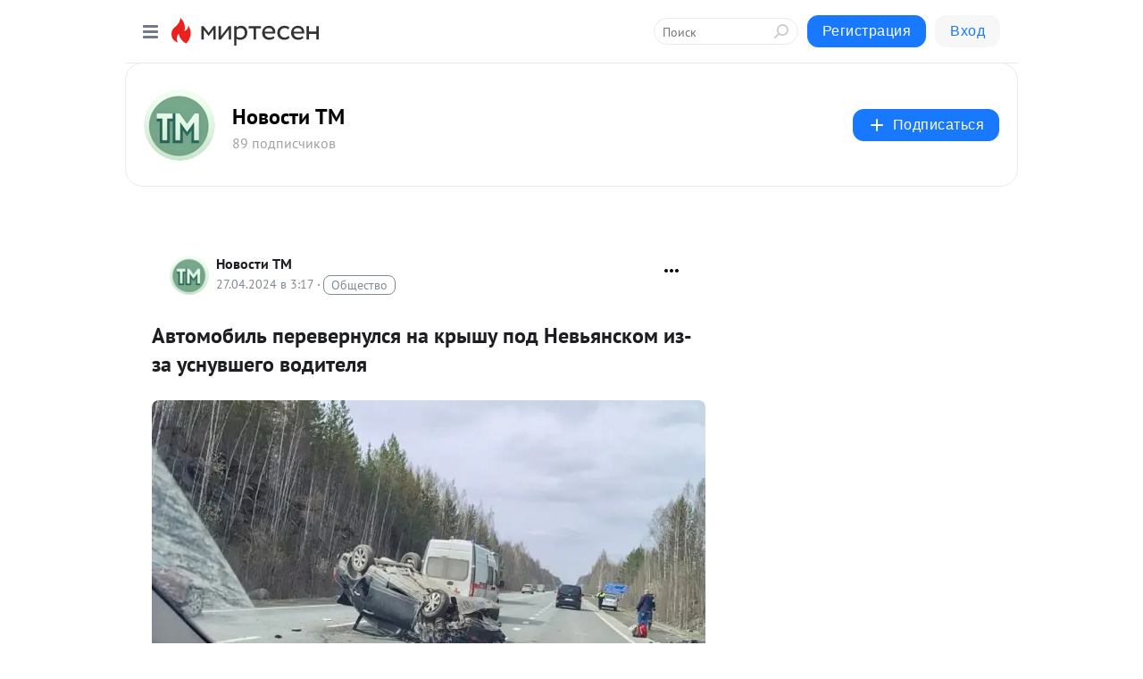

--- FILE ---
content_type: application/javascript;charset=UTF-8
request_url: https://exad.smi2.ru/jsapi?action=rtb_news&payload=EiQwZTQzNjU5Zi0wZDQwLTQ0ZjctODI2Zi1jMWI1ZWU4M2Q5YzMaRBC8iMbLBiIFcnVfUlUqDTE4LjE5MS4xNjEuNjIwATokMzAxMzE1MDgtZjVhZi00ZDg1LTk5NWItZTlhMGY5YmYyMmI3IqgBCIAKENAFGp8BTW96aWxsYS81LjAgKE1hY2ludG9zaDsgSW50ZWwgTWFjIE9TIFggMTBfMTVfNykgQXBwbGVXZWJLaXQvNTM3LjM2IChLSFRNTCwgbGlrZSBHZWNrbykgQ2hyb21lLzEzMS4wLjAuMCBTYWZhcmkvNTM3LjM2OyBDbGF1ZGVCb3QvMS4wOyArY2xhdWRlYm90QGFudGhyb3BpYy5jb20pKhEI5KQDGgttaXJ0ZXNlbi5ydTKYAwpnaHR0cHM6Ly9tdC5uZXdzLXRtLnJ1L2Jsb2cvNDM2MzIxOTg4MDUvQXZ0b21vYmlsLXBlcmV2ZXJudWxzeWEtbmEta3J5aXNodS1wb2QtTmV2eWFuc2tvbS1pei16YS11c251dnNoZRJdaHR0cHM6Ly90a3NtaS5ydS9hdnRvbW9iaWwtcGVyZXZlcm51bHN5YS1uYS1rcnlzaHUtcG9kLW5ldnlhbnNrb20taXotemEtdXNudXZzaGVnby12b2RpdGVseWEvIs0B0JDQstGC0L7QvNC-0LHQuNC70Ywg0L_QtdGA0LXQstC10YDQvdGD0LvRgdGPINC90LAg0LrRgNGL0YjRgyDQv9C-0LQg0J3QtdCy0YzRj9C90YHQutC-0Lwg0LjQty3Qt9CwINGD0YHQvdGD0LLRiNC10LPQviDQstC-0LTQuNGC0LXQu9GPIC0g0J3QvtCy0L7RgdGC0Lgg0KLQnCAtINCc0LXQtNC40LDQv9C70LDRgtGE0L7RgNC80LAg0JzQuNGA0KLQtdGB0LXQvUIaCPWbBhILc2xvdF8xMDE4NzcYGiACQAJI7AQ
body_size: 73
content:
_jsapi_callbacks_._0({"response_id":"0e43659f-0d40-44f7-826f-c1b5ee83d9c3","blocks":[{"block_id":101877,"tag_id":"slot_101877","items":[],"block_view_uuid":"","strategy_id":14}],"trace":[]});


--- FILE ---
content_type: application/javascript;charset=UTF-8
request_url: https://exad.smi2.ru/jsapi?action=rtb_news&payload=CAMSJGEzN2Q2MzZhLTk0MDEtNGJkYi1hOGU4LWNkZDA1YjEzN2RkNRpEELyIxssGIgVydV9SVSoNMTguMTkxLjE2MS42MjABOiQzMDEzMTUwOC1mNWFmLTRkODUtOTk1Yi1lOWEwZjliZjIyYjciqAEIgAoQ0AUanwFNb3ppbGxhLzUuMCAoTWFjaW50b3NoOyBJbnRlbCBNYWMgT1MgWCAxMF8xNV83KSBBcHBsZVdlYktpdC81MzcuMzYgKEtIVE1MLCBsaWtlIEdlY2tvKSBDaHJvbWUvMTMxLjAuMC4wIFNhZmFyaS81MzcuMzY7IENsYXVkZUJvdC8xLjA7ICtjbGF1ZGVib3RAYW50aHJvcGljLmNvbSkqEQjkpAMaC21pcnRlc2VuLnJ1MpgDCmdodHRwczovL210Lm5ld3MtdG0ucnUvYmxvZy80MzYzMjE5ODgwNS9BdnRvbW9iaWwtcGVyZXZlcm51bHN5YS1uYS1rcnlpc2h1LXBvZC1OZXZ5YW5za29tLWl6LXphLXVzbnV2c2hlEl1odHRwczovL3Rrc21pLnJ1L2F2dG9tb2JpbC1wZXJldmVybnVsc3lhLW5hLWtyeXNodS1wb2QtbmV2eWFuc2tvbS1pei16YS11c251dnNoZWdvLXZvZGl0ZWx5YS8izQHQkNCy0YLQvtC80L7QsdC40LvRjCDQv9C10YDQtdCy0LXRgNC90YPQu9GB0Y8g0L3QsCDQutGA0YvRiNGDINC_0L7QtCDQndC10LLRjNGP0L3RgdC60L7QvCDQuNC3LdC30LAg0YPRgdC90YPQstGI0LXQs9C-INCy0L7QtNC40YLQtdC70Y8gLSDQndC-0LLQvtGB0YLQuCDQotCcIC0g0JzQtdC00LjQsNC_0LvQsNGC0YTQvtGA0LzQsCDQnNC40YDQotC10YHQtdC9QhoIhawGEgtzbG90XzEwMzk0MRgaIARAAkisBw
body_size: 71
content:
_jsapi_callbacks_._3({"response_id":"a37d636a-9401-4bdb-a8e8-cdd05b137dd5","blocks":[{"block_id":103941,"tag_id":"slot_103941","items":[],"block_view_uuid":"","strategy_id":14}],"trace":[]});


--- FILE ---
content_type: application/javascript;charset=UTF-8
request_url: https://exad.smi2.ru/jsapi?action=rtb_news&payload=CAESJGEwMDRjMDEwLTAyNmMtNDcxNC04OWU4LTMzMGJmYzE3NTIxYhpEELyIxssGIgVydV9SVSoNMTguMTkxLjE2MS42MjABOiQzMDEzMTUwOC1mNWFmLTRkODUtOTk1Yi1lOWEwZjliZjIyYjciqAEIgAoQ0AUanwFNb3ppbGxhLzUuMCAoTWFjaW50b3NoOyBJbnRlbCBNYWMgT1MgWCAxMF8xNV83KSBBcHBsZVdlYktpdC81MzcuMzYgKEtIVE1MLCBsaWtlIEdlY2tvKSBDaHJvbWUvMTMxLjAuMC4wIFNhZmFyaS81MzcuMzY7IENsYXVkZUJvdC8xLjA7ICtjbGF1ZGVib3RAYW50aHJvcGljLmNvbSkqEQjkpAMaC21pcnRlc2VuLnJ1MpgDCmdodHRwczovL210Lm5ld3MtdG0ucnUvYmxvZy80MzYzMjE5ODgwNS9BdnRvbW9iaWwtcGVyZXZlcm51bHN5YS1uYS1rcnlpc2h1LXBvZC1OZXZ5YW5za29tLWl6LXphLXVzbnV2c2hlEl1odHRwczovL3Rrc21pLnJ1L2F2dG9tb2JpbC1wZXJldmVybnVsc3lhLW5hLWtyeXNodS1wb2QtbmV2eWFuc2tvbS1pei16YS11c251dnNoZWdvLXZvZGl0ZWx5YS8izQHQkNCy0YLQvtC80L7QsdC40LvRjCDQv9C10YDQtdCy0LXRgNC90YPQu9GB0Y8g0L3QsCDQutGA0YvRiNGDINC_0L7QtCDQndC10LLRjNGP0L3RgdC60L7QvCDQuNC3LdC30LAg0YPRgdC90YPQstGI0LXQs9C-INCy0L7QtNC40YLQtdC70Y8gLSDQndC-0LLQvtGB0YLQuCDQotCcIC0g0JzQtdC00LjQsNC_0LvQsNGC0YTQvtGA0LzQsCDQnNC40YDQotC10YHQtdC9QhoIiKwGEgtzbG90XzEwMzk0NBgaIAFAAkisAg
body_size: 72
content:
_jsapi_callbacks_._1({"response_id":"a004c010-026c-4714-89e8-330bfc17521b","blocks":[{"block_id":103944,"tag_id":"slot_103944","items":[],"block_view_uuid":"","strategy_id":14}],"trace":[]});


--- FILE ---
content_type: application/javascript;charset=UTF-8
request_url: https://exad.smi2.ru/jsapi?action=rtb_news&payload=CAISJDU4ZTcwNWZmLTdmNjQtNDQ5MS05ODFlLTgxMjA1MThiMGYzYhpEELyIxssGIgVydV9SVSoNMTguMTkxLjE2MS42MjABOiQzMDEzMTUwOC1mNWFmLTRkODUtOTk1Yi1lOWEwZjliZjIyYjciqAEIgAoQ0AUanwFNb3ppbGxhLzUuMCAoTWFjaW50b3NoOyBJbnRlbCBNYWMgT1MgWCAxMF8xNV83KSBBcHBsZVdlYktpdC81MzcuMzYgKEtIVE1MLCBsaWtlIEdlY2tvKSBDaHJvbWUvMTMxLjAuMC4wIFNhZmFyaS81MzcuMzY7IENsYXVkZUJvdC8xLjA7ICtjbGF1ZGVib3RAYW50aHJvcGljLmNvbSkqEQjkpAMaC21pcnRlc2VuLnJ1MpgDCmdodHRwczovL210Lm5ld3MtdG0ucnUvYmxvZy80MzYzMjE5ODgwNS9BdnRvbW9iaWwtcGVyZXZlcm51bHN5YS1uYS1rcnlpc2h1LXBvZC1OZXZ5YW5za29tLWl6LXphLXVzbnV2c2hlEl1odHRwczovL3Rrc21pLnJ1L2F2dG9tb2JpbC1wZXJldmVybnVsc3lhLW5hLWtyeXNodS1wb2QtbmV2eWFuc2tvbS1pei16YS11c251dnNoZWdvLXZvZGl0ZWx5YS8izQHQkNCy0YLQvtC80L7QsdC40LvRjCDQv9C10YDQtdCy0LXRgNC90YPQu9GB0Y8g0L3QsCDQutGA0YvRiNGDINC_0L7QtCDQndC10LLRjNGP0L3RgdC60L7QvCDQuNC3LdC30LAg0YPRgdC90YPQstGI0LXQs9C-INCy0L7QtNC40YLQtdC70Y8gLSDQndC-0LLQvtGB0YLQuCDQotCcIC0g0JzQtdC00LjQsNC_0LvQsNGC0YTQvtGA0LzQsCDQnNC40YDQotC10YHQtdC9QhoIg6wGEgtzbG90XzEwMzkzORgaIAJAAkisAg
body_size: 73
content:
_jsapi_callbacks_._2({"response_id":"58e705ff-7f64-4491-981e-8120518b0f3b","blocks":[{"block_id":103939,"tag_id":"slot_103939","items":[],"block_view_uuid":"","strategy_id":14}],"trace":[]});


--- FILE ---
content_type: application/javascript;charset=UTF-8
request_url: https://exad.smi2.ru/jsapi?action=rtb_news&payload=CAQSJGE4ODE0ZTQxLTNmMjktNDcwYS04ZjE0LTcwN2UzYTNhMTQ5ZRpEELyIxssGIgVydV9SVSoNMTguMTkxLjE2MS42MjABOiQzMDEzMTUwOC1mNWFmLTRkODUtOTk1Yi1lOWEwZjliZjIyYjciqAEIgAoQ0AUanwFNb3ppbGxhLzUuMCAoTWFjaW50b3NoOyBJbnRlbCBNYWMgT1MgWCAxMF8xNV83KSBBcHBsZVdlYktpdC81MzcuMzYgKEtIVE1MLCBsaWtlIEdlY2tvKSBDaHJvbWUvMTMxLjAuMC4wIFNhZmFyaS81MzcuMzY7IENsYXVkZUJvdC8xLjA7ICtjbGF1ZGVib3RAYW50aHJvcGljLmNvbSkqEQjkpAMaC21pcnRlc2VuLnJ1MpgDCmdodHRwczovL210Lm5ld3MtdG0ucnUvYmxvZy80MzYzMjE5ODgwNS9BdnRvbW9iaWwtcGVyZXZlcm51bHN5YS1uYS1rcnlpc2h1LXBvZC1OZXZ5YW5za29tLWl6LXphLXVzbnV2c2hlEl1odHRwczovL3Rrc21pLnJ1L2F2dG9tb2JpbC1wZXJldmVybnVsc3lhLW5hLWtyeXNodS1wb2QtbmV2eWFuc2tvbS1pei16YS11c251dnNoZWdvLXZvZGl0ZWx5YS8izQHQkNCy0YLQvtC80L7QsdC40LvRjCDQv9C10YDQtdCy0LXRgNC90YPQu9GB0Y8g0L3QsCDQutGA0YvRiNGDINC_0L7QtCDQndC10LLRjNGP0L3RgdC60L7QvCDQuNC3LdC30LAg0YPRgdC90YPQstGI0LXQs9C-INCy0L7QtNC40YLQtdC70Y8gLSDQndC-0LLQvtGB0YLQuCDQotCcIC0g0JzQtdC00LjQsNC_0LvQsNGC0YTQvtGA0LzQsCDQnNC40YDQotC10YHQtdC9QhoIi6wGEgtzbG90XzEwMzk0NxgaIAFAAkisAg
body_size: 71
content:
_jsapi_callbacks_._4({"response_id":"a8814e41-3f29-470a-8f14-707e3a3a149e","blocks":[{"block_id":103947,"tag_id":"slot_103947","items":[],"block_view_uuid":"","strategy_id":14}],"trace":[]});
